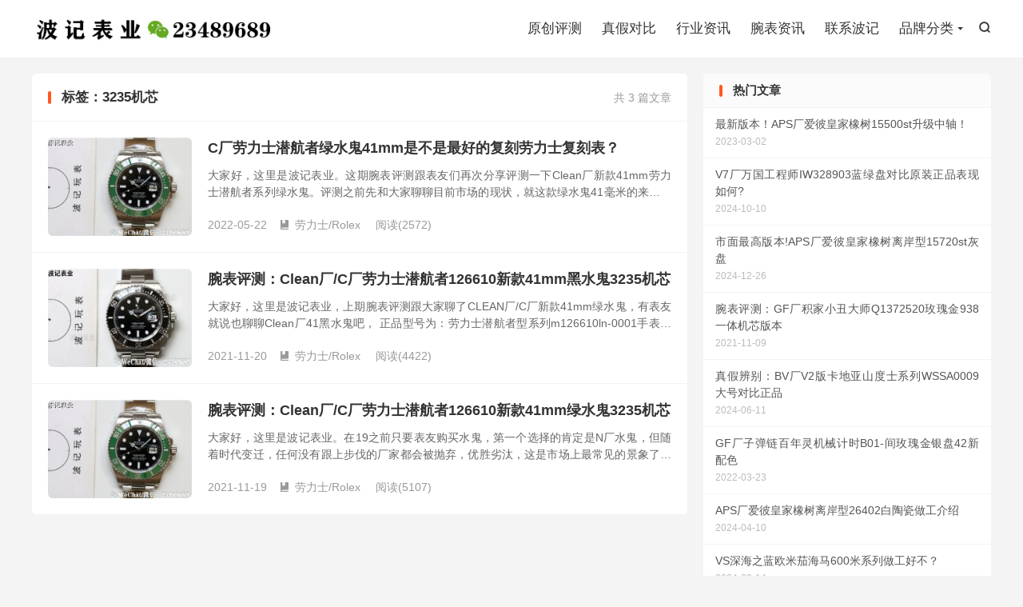

--- FILE ---
content_type: text/html; charset=UTF-8
request_url: https://www.noowatch.com/tag/3235jx
body_size: 6445
content:
<!DOCTYPE HTML>
<html lang="zh-CN" >
<head>
<meta charset="UTF-8">
<meta http-equiv="X-UA-Compatible" content="IE=edge">
<meta name="viewport" content="width=device-width, initial-scale=1.0, user-scalable=0, minimum-scale=1.0, maximum-scale=1.0">
<meta name="apple-mobile-web-app-title" content="波记表业">
<meta http-equiv="Cache-Control" content="no-siteapp">
<title>3235机芯-波记表业</title>
<meta name='robots' content='max-image-preview:large' />
	<style>img:is([sizes="auto" i], [sizes^="auto," i]) { contain-intrinsic-size: 3000px 1500px }</style>
	<link rel='dns-prefetch' href='//www.noowatch.com' />
<link rel='stylesheet' id='wp-block-library-css' href='https://www.noowatch.com/wp-includes/css/dist/block-library/style.min.css?ver=6.7.4' type='text/css' media='all' />
<style id='classic-theme-styles-inline-css' type='text/css'>
/*! This file is auto-generated */
.wp-block-button__link{color:#fff;background-color:#32373c;border-radius:9999px;box-shadow:none;text-decoration:none;padding:calc(.667em + 2px) calc(1.333em + 2px);font-size:1.125em}.wp-block-file__button{background:#32373c;color:#fff;text-decoration:none}
</style>
<style id='global-styles-inline-css' type='text/css'>
:root{--wp--preset--aspect-ratio--square: 1;--wp--preset--aspect-ratio--4-3: 4/3;--wp--preset--aspect-ratio--3-4: 3/4;--wp--preset--aspect-ratio--3-2: 3/2;--wp--preset--aspect-ratio--2-3: 2/3;--wp--preset--aspect-ratio--16-9: 16/9;--wp--preset--aspect-ratio--9-16: 9/16;--wp--preset--color--black: #000000;--wp--preset--color--cyan-bluish-gray: #abb8c3;--wp--preset--color--white: #ffffff;--wp--preset--color--pale-pink: #f78da7;--wp--preset--color--vivid-red: #cf2e2e;--wp--preset--color--luminous-vivid-orange: #ff6900;--wp--preset--color--luminous-vivid-amber: #fcb900;--wp--preset--color--light-green-cyan: #7bdcb5;--wp--preset--color--vivid-green-cyan: #00d084;--wp--preset--color--pale-cyan-blue: #8ed1fc;--wp--preset--color--vivid-cyan-blue: #0693e3;--wp--preset--color--vivid-purple: #9b51e0;--wp--preset--gradient--vivid-cyan-blue-to-vivid-purple: linear-gradient(135deg,rgba(6,147,227,1) 0%,rgb(155,81,224) 100%);--wp--preset--gradient--light-green-cyan-to-vivid-green-cyan: linear-gradient(135deg,rgb(122,220,180) 0%,rgb(0,208,130) 100%);--wp--preset--gradient--luminous-vivid-amber-to-luminous-vivid-orange: linear-gradient(135deg,rgba(252,185,0,1) 0%,rgba(255,105,0,1) 100%);--wp--preset--gradient--luminous-vivid-orange-to-vivid-red: linear-gradient(135deg,rgba(255,105,0,1) 0%,rgb(207,46,46) 100%);--wp--preset--gradient--very-light-gray-to-cyan-bluish-gray: linear-gradient(135deg,rgb(238,238,238) 0%,rgb(169,184,195) 100%);--wp--preset--gradient--cool-to-warm-spectrum: linear-gradient(135deg,rgb(74,234,220) 0%,rgb(151,120,209) 20%,rgb(207,42,186) 40%,rgb(238,44,130) 60%,rgb(251,105,98) 80%,rgb(254,248,76) 100%);--wp--preset--gradient--blush-light-purple: linear-gradient(135deg,rgb(255,206,236) 0%,rgb(152,150,240) 100%);--wp--preset--gradient--blush-bordeaux: linear-gradient(135deg,rgb(254,205,165) 0%,rgb(254,45,45) 50%,rgb(107,0,62) 100%);--wp--preset--gradient--luminous-dusk: linear-gradient(135deg,rgb(255,203,112) 0%,rgb(199,81,192) 50%,rgb(65,88,208) 100%);--wp--preset--gradient--pale-ocean: linear-gradient(135deg,rgb(255,245,203) 0%,rgb(182,227,212) 50%,rgb(51,167,181) 100%);--wp--preset--gradient--electric-grass: linear-gradient(135deg,rgb(202,248,128) 0%,rgb(113,206,126) 100%);--wp--preset--gradient--midnight: linear-gradient(135deg,rgb(2,3,129) 0%,rgb(40,116,252) 100%);--wp--preset--font-size--small: 13px;--wp--preset--font-size--medium: 20px;--wp--preset--font-size--large: 36px;--wp--preset--font-size--x-large: 42px;--wp--preset--spacing--20: 0.44rem;--wp--preset--spacing--30: 0.67rem;--wp--preset--spacing--40: 1rem;--wp--preset--spacing--50: 1.5rem;--wp--preset--spacing--60: 2.25rem;--wp--preset--spacing--70: 3.38rem;--wp--preset--spacing--80: 5.06rem;--wp--preset--shadow--natural: 6px 6px 9px rgba(0, 0, 0, 0.2);--wp--preset--shadow--deep: 12px 12px 50px rgba(0, 0, 0, 0.4);--wp--preset--shadow--sharp: 6px 6px 0px rgba(0, 0, 0, 0.2);--wp--preset--shadow--outlined: 6px 6px 0px -3px rgba(255, 255, 255, 1), 6px 6px rgba(0, 0, 0, 1);--wp--preset--shadow--crisp: 6px 6px 0px rgba(0, 0, 0, 1);}:where(.is-layout-flex){gap: 0.5em;}:where(.is-layout-grid){gap: 0.5em;}body .is-layout-flex{display: flex;}.is-layout-flex{flex-wrap: wrap;align-items: center;}.is-layout-flex > :is(*, div){margin: 0;}body .is-layout-grid{display: grid;}.is-layout-grid > :is(*, div){margin: 0;}:where(.wp-block-columns.is-layout-flex){gap: 2em;}:where(.wp-block-columns.is-layout-grid){gap: 2em;}:where(.wp-block-post-template.is-layout-flex){gap: 1.25em;}:where(.wp-block-post-template.is-layout-grid){gap: 1.25em;}.has-black-color{color: var(--wp--preset--color--black) !important;}.has-cyan-bluish-gray-color{color: var(--wp--preset--color--cyan-bluish-gray) !important;}.has-white-color{color: var(--wp--preset--color--white) !important;}.has-pale-pink-color{color: var(--wp--preset--color--pale-pink) !important;}.has-vivid-red-color{color: var(--wp--preset--color--vivid-red) !important;}.has-luminous-vivid-orange-color{color: var(--wp--preset--color--luminous-vivid-orange) !important;}.has-luminous-vivid-amber-color{color: var(--wp--preset--color--luminous-vivid-amber) !important;}.has-light-green-cyan-color{color: var(--wp--preset--color--light-green-cyan) !important;}.has-vivid-green-cyan-color{color: var(--wp--preset--color--vivid-green-cyan) !important;}.has-pale-cyan-blue-color{color: var(--wp--preset--color--pale-cyan-blue) !important;}.has-vivid-cyan-blue-color{color: var(--wp--preset--color--vivid-cyan-blue) !important;}.has-vivid-purple-color{color: var(--wp--preset--color--vivid-purple) !important;}.has-black-background-color{background-color: var(--wp--preset--color--black) !important;}.has-cyan-bluish-gray-background-color{background-color: var(--wp--preset--color--cyan-bluish-gray) !important;}.has-white-background-color{background-color: var(--wp--preset--color--white) !important;}.has-pale-pink-background-color{background-color: var(--wp--preset--color--pale-pink) !important;}.has-vivid-red-background-color{background-color: var(--wp--preset--color--vivid-red) !important;}.has-luminous-vivid-orange-background-color{background-color: var(--wp--preset--color--luminous-vivid-orange) !important;}.has-luminous-vivid-amber-background-color{background-color: var(--wp--preset--color--luminous-vivid-amber) !important;}.has-light-green-cyan-background-color{background-color: var(--wp--preset--color--light-green-cyan) !important;}.has-vivid-green-cyan-background-color{background-color: var(--wp--preset--color--vivid-green-cyan) !important;}.has-pale-cyan-blue-background-color{background-color: var(--wp--preset--color--pale-cyan-blue) !important;}.has-vivid-cyan-blue-background-color{background-color: var(--wp--preset--color--vivid-cyan-blue) !important;}.has-vivid-purple-background-color{background-color: var(--wp--preset--color--vivid-purple) !important;}.has-black-border-color{border-color: var(--wp--preset--color--black) !important;}.has-cyan-bluish-gray-border-color{border-color: var(--wp--preset--color--cyan-bluish-gray) !important;}.has-white-border-color{border-color: var(--wp--preset--color--white) !important;}.has-pale-pink-border-color{border-color: var(--wp--preset--color--pale-pink) !important;}.has-vivid-red-border-color{border-color: var(--wp--preset--color--vivid-red) !important;}.has-luminous-vivid-orange-border-color{border-color: var(--wp--preset--color--luminous-vivid-orange) !important;}.has-luminous-vivid-amber-border-color{border-color: var(--wp--preset--color--luminous-vivid-amber) !important;}.has-light-green-cyan-border-color{border-color: var(--wp--preset--color--light-green-cyan) !important;}.has-vivid-green-cyan-border-color{border-color: var(--wp--preset--color--vivid-green-cyan) !important;}.has-pale-cyan-blue-border-color{border-color: var(--wp--preset--color--pale-cyan-blue) !important;}.has-vivid-cyan-blue-border-color{border-color: var(--wp--preset--color--vivid-cyan-blue) !important;}.has-vivid-purple-border-color{border-color: var(--wp--preset--color--vivid-purple) !important;}.has-vivid-cyan-blue-to-vivid-purple-gradient-background{background: var(--wp--preset--gradient--vivid-cyan-blue-to-vivid-purple) !important;}.has-light-green-cyan-to-vivid-green-cyan-gradient-background{background: var(--wp--preset--gradient--light-green-cyan-to-vivid-green-cyan) !important;}.has-luminous-vivid-amber-to-luminous-vivid-orange-gradient-background{background: var(--wp--preset--gradient--luminous-vivid-amber-to-luminous-vivid-orange) !important;}.has-luminous-vivid-orange-to-vivid-red-gradient-background{background: var(--wp--preset--gradient--luminous-vivid-orange-to-vivid-red) !important;}.has-very-light-gray-to-cyan-bluish-gray-gradient-background{background: var(--wp--preset--gradient--very-light-gray-to-cyan-bluish-gray) !important;}.has-cool-to-warm-spectrum-gradient-background{background: var(--wp--preset--gradient--cool-to-warm-spectrum) !important;}.has-blush-light-purple-gradient-background{background: var(--wp--preset--gradient--blush-light-purple) !important;}.has-blush-bordeaux-gradient-background{background: var(--wp--preset--gradient--blush-bordeaux) !important;}.has-luminous-dusk-gradient-background{background: var(--wp--preset--gradient--luminous-dusk) !important;}.has-pale-ocean-gradient-background{background: var(--wp--preset--gradient--pale-ocean) !important;}.has-electric-grass-gradient-background{background: var(--wp--preset--gradient--electric-grass) !important;}.has-midnight-gradient-background{background: var(--wp--preset--gradient--midnight) !important;}.has-small-font-size{font-size: var(--wp--preset--font-size--small) !important;}.has-medium-font-size{font-size: var(--wp--preset--font-size--medium) !important;}.has-large-font-size{font-size: var(--wp--preset--font-size--large) !important;}.has-x-large-font-size{font-size: var(--wp--preset--font-size--x-large) !important;}
:where(.wp-block-post-template.is-layout-flex){gap: 1.25em;}:where(.wp-block-post-template.is-layout-grid){gap: 1.25em;}
:where(.wp-block-columns.is-layout-flex){gap: 2em;}:where(.wp-block-columns.is-layout-grid){gap: 2em;}
:root :where(.wp-block-pullquote){font-size: 1.5em;line-height: 1.6;}
</style>
<link rel='stylesheet' id='style-css' href='https://www.noowatch.com/wp-content/themes/dux/style.css?ver=6.7.4' type='text/css' media='all' />
<link rel="https://api.w.org/" href="https://www.noowatch.com/wp-json/" /><link rel="alternate" title="JSON" type="application/json" href="https://www.noowatch.com/wp-json/wp/v2/tags/214" /><meta name="keywords" content="3235机芯">
<style>:root{--tb--main: #FF5722}</style><link rel="icon" href="https://lixiaobo015-1300280324.cos-website.ap-chengdu.myqcloud.com/wp1/2022/03/20220328094844666-32x32.png" sizes="32x32" />
<link rel="icon" href="https://lixiaobo015-1300280324.cos-website.ap-chengdu.myqcloud.com/wp1/2022/03/20220328094844666-192x192.png" sizes="192x192" />
<link rel="apple-touch-icon" href="https://lixiaobo015-1300280324.cos-website.ap-chengdu.myqcloud.com/wp1/2022/03/20220328094844666-180x180.png" />
<meta name="msapplication-TileImage" content="https://lixiaobo015-1300280324.cos-website.ap-chengdu.myqcloud.com/wp1/2022/03/20220328094844666-270x270.png" />
<link rel="shortcut icon" href="https://www.noowatch.com/favicon.ico">
</head>
<body class="archive tag tag-3235jx tag-214 home nav_fixed m-excerpt-cat m-excerpt-time m-excerpt-desc topbar-off site-layout-2 text-justify-on m-sidebar">
<header class="header">
	<div class="container">
		<div class="logo"><a href="https://www.noowatch.com" title="波记表业"><img src="https://lixiaobo015-1300280324.cos-website.ap-chengdu.myqcloud.com/wp1/2022/02/20220226114856356.jpg" alt="波记表业">波记表业</a></div>													<div class="navto-search search-show"><i class="tbfa">&#xe611;</i></div>
							<ul class="site-nav site-navbar">
			<li><a href="https://www.noowatch.com/8">原创评测</a></li>
<li><a href="https://www.noowatch.com/1">真假对比</a></li>
<li><a href="https://www.noowatch.com/sjtj">行业资讯</a></li>
<li><a href="https://www.noowatch.com/wbpc">腕表资讯</a></li>
<li><a href="https://www.noowatch.com/boji015">联系波记</a></li>
<li class="menu-item-has-children"><a href="https://www.noowatch.com/pinpaifenlei">品牌分类</a>
<ul class="sub-menu">
	<li><a href="https://www.noowatch.com/pinpaifenlei/pp">百达翡丽/PATEK PHILIPPE</a></li>
	<li><a href="https://www.noowatch.com/pinpaifenlei/rolex">劳力士/Rolex</a></li>
	<li><a href="https://www.noowatch.com/pinpaifenlei/ap">爱彼/AP</a></li>
	<li><a href="https://www.noowatch.com/pinpaifenlei/omega">欧米茄/OMEGA</a></li>
	<li><a href="https://www.noowatch.com/pinpaifenlei/iwc">万国/IWC</a></li>
	<li><a href="https://www.noowatch.com/pinpaifenlei/blancpain">宝珀/Blancpain</a></li>
	<li><a href="https://www.noowatch.com/pinpaifenlei/vc">江诗丹顿/VC</a></li>
	<li><a href="https://www.noowatch.com/pinpaifenlei/jl">积家/Jaeger-LeCoultre</a></li>
	<li><a href="https://www.noowatch.com/pinpaifenlei/peinahai">沛纳海/Panerai</a></li>
	<li><a href="https://www.noowatch.com/pinpaifenlei/rm">理查德米勒/RM</a></li>
	<li><a href="https://www.noowatch.com/pinpaifenlei/bainianling">百年灵/bainianling</a></li>
	<li><a href="https://www.noowatch.com/pinpaifenlei/longines">浪琴/Longines</a></li>
	<li><a href="https://www.noowatch.com/pinpaifenlei/%e9%a6%99%e5%a5%88%e5%84%bf">香奈儿</a></li>
</ul>
</li>
		</ul>
					</div>
</header>
	<div class="m-icon-nav">
		<i class="tbfa">&#xe612;</i>
		<i class="tbfa">&#xe606;</i>
	</div>
<div class="site-search">
	<div class="container">
		<form method="get" class="site-search-form" action="https://www.noowatch.com/">
    <input class="search-input" name="s" type="text" placeholder="输入关键字" value="" required="required">
    <button class="search-btn" type="submit"><i class="tbfa">&#xe611;</i></button>
</form>	</div>
</div>

<section class="container">
	<div class="content-wrap">
		<div class="content">
						<div class="catleader"><div class="-r">共 3 篇文章</div><h1>标签：3235机芯</h1></div><article class="excerpt excerpt-1"><a target="_blank" class="focus" href="https://www.noowatch.com/2831.html"><img src="https://lixiaobo015-1300280324.cos-website.ap-chengdu.myqcloud.com/wp1/2022/05/20220522042635112-220x150.jpg" alt="C厂劳力士潜航者绿水鬼41mm是不是最好的复刻劳力士复刻表？-波记表业" class="thumb"></a><header><h2><a target="_blank" href="https://www.noowatch.com/2831.html" title="C厂劳力士潜航者绿水鬼41mm是不是最好的复刻劳力士复刻表？-波记表业">C厂劳力士潜航者绿水鬼41mm是不是最好的复刻劳力士复刻表？</a></h2></header><p class="note">大家好，这里是波记表业。这期腕表评测跟表友们再次分享评测一下Clean厂新款41mm劳力士潜航者系列绿水鬼。评测之前先和大家聊聊目前市场的现状，就这款绿水鬼41毫米的来说，有一部分表友希望波记帮忙找一找VS的，或者想再等等看看VS能不能恢复...</p><div class="meta"><time>2022-05-22</time><a class="cat" href="https://www.noowatch.com/pinpaifenlei/rolex"><i class="tbfa">&#xe60e;</i>劳力士/Rolex</a> <span class="pv">阅读(2572)</span></div></article><article class="excerpt excerpt-2"><a target="_blank" class="focus" href="https://www.noowatch.com/1048.html"><img src="https://lixiaobo015-1300280324.cos-website.ap-chengdu.myqcloud.com/wp1/2021/11/853ee9ab83a74a4-220x150.jpg" alt="腕表评测：Clean厂/C厂劳力士潜航者126610新款41mm黑水鬼3235机芯-波记表业" class="thumb"></a><header><h2><a target="_blank" href="https://www.noowatch.com/1048.html" title="腕表评测：Clean厂/C厂劳力士潜航者126610新款41mm黑水鬼3235机芯-波记表业">腕表评测：Clean厂/C厂劳力士潜航者126610新款41mm黑水鬼3235机芯</a></h2></header><p class="note">大家好，这里是波记表业，上期腕表评测跟大家聊了CLEAN厂/C厂新款41mm绿水鬼，有表友就说也聊聊Clean厂41黑水鬼吧， 正品型号为：劳力士潜航者型系列m126610ln-0001手表，这款新款黑水鬼同样是搭载上海3235机芯以及Cl...</p><div class="meta"><time>2021-11-20</time><a class="cat" href="https://www.noowatch.com/pinpaifenlei/rolex"><i class="tbfa">&#xe60e;</i>劳力士/Rolex</a> <span class="pv">阅读(4422)</span></div></article><article class="excerpt excerpt-3"><a target="_blank" class="focus" href="https://www.noowatch.com/1031.html"><img src="https://lixiaobo015-1300280324.cos-website.ap-chengdu.myqcloud.com/wp1/2021/11/9979b749aa4502b-1-220x150.jpg" alt="腕表评测：Clean厂/C厂劳力士潜航者126610新款41mm绿水鬼3235机芯-波记表业" class="thumb"></a><header><h2><a target="_blank" href="https://www.noowatch.com/1031.html" title="腕表评测：Clean厂/C厂劳力士潜航者126610新款41mm绿水鬼3235机芯-波记表业">腕表评测：Clean厂/C厂劳力士潜航者126610新款41mm绿水鬼3235机芯</a></h2></header><p class="note">大家好，这里是波记表业。在19之前只要表友购买水鬼，第一个选择的肯定是N厂水鬼，但随着时代变迁，任何没有跟上步伐的厂家都会被抛弃，优胜劣汰，这是市场上最常见的景象了，N厂没落之后，AR厂、VS厂、ZF厂等这些大厂都在争相抢占水鬼的市场，不过...</p><div class="meta"><time>2021-11-19</time><a class="cat" href="https://www.noowatch.com/pinpaifenlei/rolex"><i class="tbfa">&#xe60e;</i>劳力士/Rolex</a> <span class="pv">阅读(5107)</span></div></article>		</div>
	</div>
	<div class="sidebar">
	<div class="widget widget_ui_posts"><h3>热门文章</h3><ul class="nopic"><li><a target="_blank" href="https://www.noowatch.com/5100.html"><span class="text">最新版本！APS厂爱彼皇家橡树15500st升级中轴！</span><span class="muted">2023-03-02</span></a></li><li><a target="_blank" href="https://www.noowatch.com/9122.html"><span class="text">V7厂万国工程师IW328903蓝绿盘对比原装正品表现如何?</span><span class="muted">2024-10-10</span></a></li><li><a target="_blank" href="https://www.noowatch.com/9237.html"><span class="text">市面最高版本!APS厂爱彼皇家橡树离岸型15720st灰盘</span><span class="muted">2024-12-26</span></a></li><li><a target="_blank" href="https://www.noowatch.com/1011.html"><span class="text">腕表评测：GF厂积家小丑大师Q1372520玫瑰金938一体机芯版本</span><span class="muted">2021-11-09</span></a></li><li><a target="_blank" href="https://www.noowatch.com/7933.html"><span class="text">真假辨别：BV厂V2版卡地亚山度士系列WSSA0009大号对比正品</span><span class="muted">2024-06-11</span></a></li><li><a target="_blank" href="https://www.noowatch.com/2617.html"><span class="text">GF厂子弹链百年灵机械计时B01-间玫瑰金银盘42新配色</span><span class="muted">2022-03-23</span></a></li><li><a target="_blank" href="https://www.noowatch.com/7846.html"><span class="text">APS厂爱彼皇家橡树离岸型26402白陶瓷做工介绍</span><span class="muted">2024-04-10</span></a></li><li><a target="_blank" href="https://www.noowatch.com/8054.html"><span class="text">VS深海之蓝欧米茄海马600米系列做工好不？</span><span class="muted">2024-08-14</span></a></li></ul></div><div class="widget widget_block widget_recent_entries"><ul class="wp-block-latest-posts__list wp-block-latest-posts"><li><a class="wp-block-latest-posts__post-title" href="https://www.noowatch.com/9435.html">VS厂百事可乐圈V3对比正品劳力士以及C厂怎么样?</a></li>
<li><a class="wp-block-latest-posts__post-title" href="https://www.noowatch.com/9416.html">VS厂V2配重迪通拿对比正品劳力士水泥灰胶迪m126519ln表现如何?</a></li>
<li><a class="wp-block-latest-posts__post-title" href="https://www.noowatch.com/9413.html">MX厂江诗丹顿传袭系列4010T全日历腕表介绍</a></li>
<li><a class="wp-block-latest-posts__post-title" href="https://www.noowatch.com/9411.html">VS厂劳力士迪通拿冰蓝迪126506配重版首搭丹东4131机芯</a></li>
<li><a class="wp-block-latest-posts__post-title" href="https://www.noowatch.com/9408.html">CLEAN厂手表有必要改代用高透玻璃吗?来看恒动改装案例吧!</a></li>
</ul></div><div class="widget widget_block widget_categories"><ul class="wp-block-categories-list wp-block-categories">	<li class="cat-item cat-item-545"><a href="https://www.noowatch.com/pinpaifenlei/iwc">万国/IWC</a>
</li>
	<li class="cat-item cat-item-1158"><a href="https://www.noowatch.com/pinpaifenlei/%e4%bc%af%e7%88%b5-pinpaifenlei">伯爵</a>
</li>
	<li class="cat-item cat-item-510"><a href="https://www.noowatch.com/pinpaifenlei/rolex">劳力士/Rolex</a>
</li>
	<li class="cat-item cat-item-555"><a href="https://www.noowatch.com/pinpaifenlei/cartier">卡地亚/CARTIER</a>
</li>
	<li class="cat-item cat-item-449"><a href="https://www.noowatch.com/top">原创测评</a>
</li>
	<li class="cat-item cat-item-151"><a href="https://www.noowatch.com/8">原创评测</a>
</li>
	<li class="cat-item cat-item-509"><a href="https://www.noowatch.com/pinpaifenlei">品牌分类</a>
</li>
	<li class="cat-item cat-item-557"><a href="https://www.noowatch.com/pinpaifenlei/hublot">宇舶/HUBLOT</a>
</li>
	<li class="cat-item cat-item-554"><a href="https://www.noowatch.com/pinpaifenlei/blancpain">宝珀/Blancpain</a>
</li>
	<li class="cat-item cat-item-615"><a href="https://www.noowatch.com/pinpaifenlei/tudor">帝舵/Tudor</a>
</li>
	<li class="cat-item cat-item-548"><a href="https://www.noowatch.com/pinpaifenlei/omega">欧米茄/OMEGA</a>
</li>
	<li class="cat-item cat-item-553"><a href="https://www.noowatch.com/pinpaifenlei/vc">江诗丹顿/VC</a>
</li>
	<li class="cat-item cat-item-549"><a href="https://www.noowatch.com/pinpaifenlei/peinahai">沛纳海/Panerai</a>
</li>
	<li class="cat-item cat-item-723"><a href="https://www.noowatch.com/pinpaifenlei/longines">浪琴/Longines</a>
</li>
	<li class="cat-item cat-item-546"><a href="https://www.noowatch.com/pinpaifenlei/ap">爱彼/AP</a>
</li>
	<li class="cat-item cat-item-4"><a href="https://www.noowatch.com/wbzs">玩表知识</a>
</li>
	<li class="cat-item cat-item-550"><a href="https://www.noowatch.com/pinpaifenlei/rm">理查德米勒/RM</a>
</li>
	<li class="cat-item cat-item-552"><a href="https://www.noowatch.com/pinpaifenlei/bainianling">百年灵/bainianling</a>
</li>
	<li class="cat-item cat-item-547"><a href="https://www.noowatch.com/pinpaifenlei/pp">百达翡丽/PATEK PHILIPPE</a>
</li>
	<li class="cat-item cat-item-150"><a href="https://www.noowatch.com/1">真假对比</a>
</li>
	<li class="cat-item cat-item-556"><a href="https://www.noowatch.com/pinpaifenlei/jl">积家/Jaeger-LeCoultre</a>
</li>
	<li class="cat-item cat-item-3"><a href="https://www.noowatch.com/wbpc">腕表资讯</a>
</li>
	<li class="cat-item cat-item-558"><a href="https://www.noowatch.com/pinpaifenlei/chopard">萧邦/Chopard</a>
</li>
	<li class="cat-item cat-item-256"><a href="https://www.noowatch.com/sjtj">行业资讯</a>
</li>
	<li class="cat-item cat-item-973"><a href="https://www.noowatch.com/bqzx">表圈资讯</a>
</li>
	<li class="cat-item cat-item-551"><a href="https://www.noowatch.com/pinpaifenlei/%e9%a6%99%e5%a5%88%e5%84%bf">香奈儿</a>
</li>
</ul></div></div></section>

<div class="branding">
	<div class="container">
		<h2>波记表业-复刻腕表真假对比正品与评测</h2>
		<h4>了解价格或其他细节 请直接咨询波记</h4>
		<a class="btn btn-primary" href="https://www.noowatch.com/top">腕表评测<i class="tbfa">&#xe87e;</i></a><a class="btn btn-primary" href="https://www.noowatch.com/boji015">联系波记<i class="tbfa">&#xe87e;</i></a>	</div>
</div><footer class="footer">
	<div class="container">
						<p>&copy; 2010-2026 &nbsp; <a href="https://www.noowatch.com">波记表业</a> &nbsp; <a href="https://www.noowatch.com/sitemap.xml">网站地图</a>
<a href="https://www.noowatch.com/top">2022</a>
</p>
					</div>
</footer>
<script>window.TBUI={"www":"https:\/\/www.noowatch.com","uri":"https:\/\/www.noowatch.com\/wp-content\/themes\/dux","ajaxurl":"https:\/\/www.noowatch.com\/wp-admin\/admin-ajax.php","ver":"","roll":"1 3","copyoff":0,"ajaxpager":"0","fullimage":"1","captcha":0,"captcha_comment":0,"captcha_login":0,"captcha_register":0,"table_scroll_m":1,"table_scroll_w":"800","pre_color":1,"pre_copy":1,"turnstile_key":""}</script>
<script type="text/javascript" src="https://www.noowatch.com/wp-content/themes/dux/assets/js/libs/jquery.min.js?ver=6.7.4" id="jquery-js"></script>
<script type="text/javascript" src="https://www.noowatch.com/wp-content/themes/dux/assets/js/loader.js?ver=6.7.4" id="loader-js"></script>
</body>
</html>